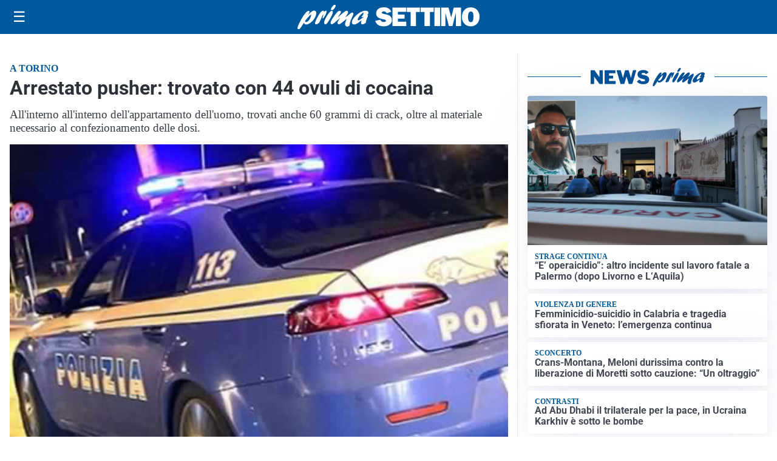

--- FILE ---
content_type: image/svg+xml
request_url: https://primasettimo.it/media/2025/09/logo.svg
body_size: 1691
content:
<?xml version="1.0" encoding="utf-8"?>
<!-- Generator: Adobe Illustrator 24.0.2, SVG Export Plug-In . SVG Version: 6.00 Build 0)  -->
<svg version="1.1" id="Livello_1" xmlns="http://www.w3.org/2000/svg" xmlns:xlink="http://www.w3.org/1999/xlink" x="0px" y="0px"
	 viewBox="0 0 230.2 31.1" style="enable-background:new 0 0 230.2 31.1;" xml:space="preserve">
<style type="text/css">
	.st0{fill:#FFFFFF;}
</style>
<g>
	<g>
		<path class="st0" d="M14.5,11.8c2.6-2.9,4.3-4.5,6.5-4.5c2.7,0,3.5,2.5,2.1,6.5c-2,5.7-7.9,11.1-12.1,11.1c-1.7,0-2.4-0.7-2.7-2.4
			c-3.1,4.8-4.9,7.6-6,8.3c-0.4,0.3-0.6,0.4-1,0.4c-1.3,0-1.6-1.4-0.8-3.8C2.4,21.8,10.3,7.6,14,7.6c1,0,1.4,0.6,1.1,1.7
			c-0.2,0.5-1.3,2.9-1.5,3.5L14.5,11.8z M11,21.8c1.9,0,4.5-2.9,5.7-6.4c0.6-1.7,0.8-3.2,0.5-3.2c-0.5,0-5,4.6-7.6,8.2
			C9.7,21.3,10.1,21.8,11,21.8z"/>
		<path class="st0" d="M26.3,13.8c2.1-3.4,4-6.4,6.3-6.4c0.8,0,1.1,0.5,1,1.5c0.2-0.2,0.3-0.3,0.6-0.5c0.9-0.8,1.3-1,1.8-1
			c0.9,0,1.1,1.1,0.4,3c-1.1,3.2-3.5,6.7-4.5,6.7c-0.4,0-0.4-0.7,0.2-2.2c0.5-1.5,0.7-2.9,0.5-2.9c-0.2,0-1.2,1.7-2.3,4.5
			c-0.3,0.9-0.7,1.7-1.1,2.6L29,19.4c-1.3,2.9-1.4,3.1-2.6,4c-1.1,0.8-2.1,1.2-2.9,1.2c-1.4,0-1.6-1-0.8-3.3c0.7-1.9,2.1-4.9,3.4-7
			L26.3,13.8z"/>
		<path class="st0" d="M34.2,20.2c1.4-4,5-9.8,7.5-11.9c0.5-0.5,1.1-0.7,1.7-0.7c1.3,0,1.7,1.3,1,3.4c-1.1,3.1-3.4,7.4-6.3,11.5
			c-0.9,1.2-1.7,2.1-2.9,2.1C34.8,24.6,32.8,24.2,34.2,20.2z M42.5,4.8c0.5-1.3,1.9-3.3,3-4.2C46,0.1,46.4,0,47.1,0
			c1.2,0,1.4,0.6,1,1.9c-0.8,2.4-3.1,4.9-4.7,4.9C42.3,6.8,42,6.1,42.5,4.8z"/>
		<path class="st0" d="M55.5,23c-1.7,1.3-2.4,1.6-3.2,1.6c-1.4,0-2-1.2-1.5-2.8c0.4-1,0.9-2,2.5-4.1c0.4-0.6,0.5-0.7,0.8-1.1
			c-2,1.5-2.7,2.1-4.6,3.8c-3.4,3-5,4.1-6.1,4.1c-1.5,0-1.9-1.3-1.2-3.4c0.5-1.4,1.6-3.2,3.8-6.4c3.1-4.4,5.1-7.1,7.4-7.1
			c1.3,0,1.9,0.7,1.6,1.6c-0.3,0.9-0.9,2-2.4,4.1c-0.9,1.2-1,1.5-1.6,2.4c1-0.8,1.2-0.9,3-2.5c4-3.5,6.6-5.7,8.5-5.7
			c1.2,0,1.8,1.4,1.3,2.9c-0.2,0.6-0.9,1.8-2.3,3.9c-0.7,1-0.8,1.1-1.2,1.7c1-0.7,2.5-1.7,4.9-3.7c2.4-2,3.3-2.5,4.1-2.5
			c1.4,0,1.8,1.1,1.1,3c-0.4,1.1-2.4,4.9-3.5,8c-0.4,1.1-0.6,2-0.8,3.7c-0.1,0.8,0,0.9-0.2,1.5c-0.3,0.8-1.9,1.5-3.1,1.5
			c-0.9,0-1.7-0.4-2.2-1.3c-0.7-1.1-0.6-2.3,0.3-4.9c0.4-1.1,0.5-1.4,1.5-3.8L61.9,18L55.5,23z"/>
		<path class="st0" d="M71.9,24.9c-2.6,0-3.8-2-2.8-4.6c1.8-5.1,10.7-12.9,16.6-12.9c2.9,0,4.5,1.4,3.9,3.3
			c-0.3,0.8-0.7,1.4-1.5,2.2c1.2,0,1.3,0.1,1,1.2c-0.2,0.6-1.3,3.4-1.6,4c-0.9,2.5-1,3.6-1,4.6c-1.8,1.4-3.2,2-4.5,2
			c-2.7,0-1.3-3.8-0.8-5.4C76.8,23.1,73.7,24.9,71.9,24.9z M83.8,15.2c-0.6,0.2-1.8,0.5-2.4,0.5c-0.4,0-0.6-0.1-0.5-0.4
			c0.1-0.1,0.2-0.3,0.5-0.7c0.9-0.9,1.6-2,1.9-2.8c0.4-1,0.2-2,0-2c-0.7,0-5.9,4.5-6.9,7.6c-0.5,1.3-0.2,2.3,0.6,2.3
			c0.7,0,3.1-1.5,6.3-4L83.8,15.2z"/>
	</g>
</g>
<g>
	<path class="st0" d="M98.3,20.1l6.6-1.2c0.6,1.9,2,2.8,4.3,2.8c1.8,0,2.7-0.5,2.7-1.4c0-0.5-0.2-0.9-0.6-1.2
		c-0.4-0.3-1.2-0.5-2.2-0.7c-4.1-0.8-6.7-1.8-7.9-3.1c-1.2-1.3-1.7-2.8-1.7-4.5c0-2.2,0.8-4,2.5-5.5c1.7-1.5,4.1-2.2,7.2-2.2
		c4.8,0,7.9,1.9,9.4,5.7l-5.9,1.8c-0.6-1.6-1.9-2.3-3.7-2.3c-1.6,0-2.3,0.5-2.3,1.5c0,0.4,0.2,0.8,0.5,1c0.4,0.2,1,0.5,2.1,0.7
		c2.8,0.6,4.8,1.1,6,1.6c1.2,0.5,2.2,1.2,2.9,2.3c0.8,1.1,1.2,2.4,1.2,3.9c0,2.4-1,4.3-2.9,5.7c-1.9,1.5-4.4,2.2-7.5,2.2
		C103.1,27.2,99.6,24.8,98.3,20.1z"/>
	<path class="st0" d="M137.5,21.2v5.6H120V3.5h17.6v5.4H127v3.4h8.5v5.2H127v3.8H137.5z"/>
	<path class="st0" d="M149.9,9.1v17.7h-6.8V9.1h-4.8V3.5h16.5v5.6H149.9z"/>
	<path class="st0" d="M167.4,9.1v17.7h-6.8V9.1h-4.8V3.5h16.5v5.6H167.4z"/>
	<path class="st0" d="M180.4,3.5v23.3h-7.2V3.5H180.4z"/>
	<path class="st0" d="M206.9,3.5v23.3h-6.6V10.1l-4.3,16.7h-4.5l-4.5-16.7v16.7h-5.4V3.5h9.4l3.4,12.4l3.2-12.4H206.9z"/>
	<path class="st0" d="M219.1,27.2c-3.3,0-6-1.1-8-3.3c-2.1-2.2-3.1-5.1-3.1-8.7c0-3.5,1-6.4,3-8.6c2-2.3,4.7-3.4,8.2-3.4
		c3.2,0,5.9,1.1,7.9,3.2c2,2.1,3.1,5,3.1,8.6c0,3.7-1,6.7-3.1,8.9C225,26.1,222.4,27.2,219.1,27.2z M219.1,21.9
		c1.2,0,2.1-0.5,2.6-1.6c0.5-1.1,0.8-3,0.8-5.8c0-4.1-1.1-6.1-3.3-6.1c-2.3,0-3.5,2.3-3.5,6.9C215.7,19.7,216.8,21.9,219.1,21.9z"/>
</g>
</svg>
